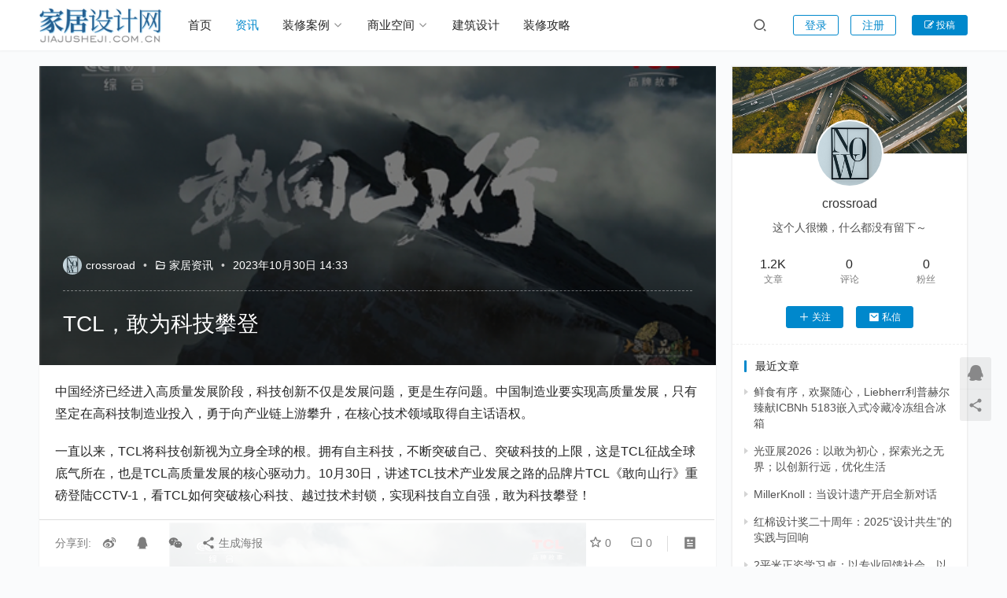

--- FILE ---
content_type: text/html; charset=UTF-8
request_url: https://www.jiajusheji.com.cn/20482.html
body_size: 14746
content:
<!DOCTYPE html>
<html lang="zh-Hans">
<head>
<meta charset="UTF-8">
<meta http-equiv="X-UA-Compatible" content="IE=edge,chrome=1">
<meta name="renderer" content="webkit">
<meta name="viewport" content="width=device-width,initial-scale=1,maximum-scale=5">
<title>TCL，敢为科技攀登 | 家居设计网</title>
<meta name="keywords" content="TCL">
<meta name="description" content="中国经济已经进入高质量发展阶段，科技创新不仅是发展问题，更是生存问题。中国制造业要实现高质量发展，只有坚定在高科技制造业投入，勇于向产业链上游攀升，在核心技术领域取得自主话语权。 一直以来，TCL将科技创新视为立身全球的根。拥有自主科技，不断突破自己、突破科技的上限，这是TCL征战全球底气所在，也是TCL高质量发展的核…">
<meta property="og:type" content="article">
<meta property="og:url" content="https://www.jiajusheji.com.cn/20482.html">
<meta property="og:site_name" content="家居设计网">
<meta property="og:title" content="TCL，敢为科技攀登">
<meta property="og:image" content="https://www.jiajusheji.com.cn/wp-content/uploads/2023/10/1698636729030066968.jpg">
<meta property="og:description" content="中国经济已经进入高质量发展阶段，科技创新不仅是发展问题，更是生存问题。中国制造业要实现高质量发展，只有坚定在高科技制造业投入，勇于向产业链上游攀升，在核心技术领域取得自主话语权。 一直以来，TCL将科技创新视为立身全球的根。拥有自主科技，不断突破自己、突破科技的上限，这是TCL征战全球底气所在，也是TCL高质量发展的核…">
<link rel="canonical" href="https://www.jiajusheji.com.cn/20482.html">
<meta name="applicable-device" content="pc,mobile">
<meta http-equiv="Cache-Control" content="no-transform">
<link rel="shortcut icon" href="https://www.jiajusheji.com.cn/wp-content/uploads/2022/11/2022111512040313.png">
<style id='wp-img-auto-sizes-contain-inline-css' type='text/css'>
img:is([sizes=auto i],[sizes^="auto," i]){contain-intrinsic-size:3000px 1500px}
/*# sourceURL=wp-img-auto-sizes-contain-inline-css */
</style>
<link rel='stylesheet' id='stylesheet-css' href='https://www.jiajusheji.com.cn/wp-content/themes/justmedia/css/style.css?ver=3.13.1' type='text/css' media='all' />
<link rel='stylesheet' id='font-awesome-css' href='https://www.jiajusheji.com.cn/wp-content/themes/justmedia/themer/assets/css/font-awesome.css?ver=3.13.1' type='text/css' media='all' />
<style id='wp-block-library-inline-css' type='text/css'>
:root{--wp-block-synced-color:#7a00df;--wp-block-synced-color--rgb:122,0,223;--wp-bound-block-color:var(--wp-block-synced-color);--wp-editor-canvas-background:#ddd;--wp-admin-theme-color:#007cba;--wp-admin-theme-color--rgb:0,124,186;--wp-admin-theme-color-darker-10:#006ba1;--wp-admin-theme-color-darker-10--rgb:0,107,160.5;--wp-admin-theme-color-darker-20:#005a87;--wp-admin-theme-color-darker-20--rgb:0,90,135;--wp-admin-border-width-focus:2px}@media (min-resolution:192dpi){:root{--wp-admin-border-width-focus:1.5px}}.wp-element-button{cursor:pointer}:root .has-very-light-gray-background-color{background-color:#eee}:root .has-very-dark-gray-background-color{background-color:#313131}:root .has-very-light-gray-color{color:#eee}:root .has-very-dark-gray-color{color:#313131}:root .has-vivid-green-cyan-to-vivid-cyan-blue-gradient-background{background:linear-gradient(135deg,#00d084,#0693e3)}:root .has-purple-crush-gradient-background{background:linear-gradient(135deg,#34e2e4,#4721fb 50%,#ab1dfe)}:root .has-hazy-dawn-gradient-background{background:linear-gradient(135deg,#faaca8,#dad0ec)}:root .has-subdued-olive-gradient-background{background:linear-gradient(135deg,#fafae1,#67a671)}:root .has-atomic-cream-gradient-background{background:linear-gradient(135deg,#fdd79a,#004a59)}:root .has-nightshade-gradient-background{background:linear-gradient(135deg,#330968,#31cdcf)}:root .has-midnight-gradient-background{background:linear-gradient(135deg,#020381,#2874fc)}:root{--wp--preset--font-size--normal:16px;--wp--preset--font-size--huge:42px}.has-regular-font-size{font-size:1em}.has-larger-font-size{font-size:2.625em}.has-normal-font-size{font-size:var(--wp--preset--font-size--normal)}.has-huge-font-size{font-size:var(--wp--preset--font-size--huge)}.has-text-align-center{text-align:center}.has-text-align-left{text-align:left}.has-text-align-right{text-align:right}.has-fit-text{white-space:nowrap!important}#end-resizable-editor-section{display:none}.aligncenter{clear:both}.items-justified-left{justify-content:flex-start}.items-justified-center{justify-content:center}.items-justified-right{justify-content:flex-end}.items-justified-space-between{justify-content:space-between}.screen-reader-text{border:0;clip-path:inset(50%);height:1px;margin:-1px;overflow:hidden;padding:0;position:absolute;width:1px;word-wrap:normal!important}.screen-reader-text:focus{background-color:#ddd;clip-path:none;color:#444;display:block;font-size:1em;height:auto;left:5px;line-height:normal;padding:15px 23px 14px;text-decoration:none;top:5px;width:auto;z-index:100000}html :where(.has-border-color){border-style:solid}html :where([style*=border-top-color]){border-top-style:solid}html :where([style*=border-right-color]){border-right-style:solid}html :where([style*=border-bottom-color]){border-bottom-style:solid}html :where([style*=border-left-color]){border-left-style:solid}html :where([style*=border-width]){border-style:solid}html :where([style*=border-top-width]){border-top-style:solid}html :where([style*=border-right-width]){border-right-style:solid}html :where([style*=border-bottom-width]){border-bottom-style:solid}html :where([style*=border-left-width]){border-left-style:solid}html :where(img[class*=wp-image-]){height:auto;max-width:100%}:where(figure){margin:0 0 1em}html :where(.is-position-sticky){--wp-admin--admin-bar--position-offset:var(--wp-admin--admin-bar--height,0px)}@media screen and (max-width:600px){html :where(.is-position-sticky){--wp-admin--admin-bar--position-offset:0px}}

/*# sourceURL=wp-block-library-inline-css */
</style><style id='global-styles-inline-css' type='text/css'>
:root{--wp--preset--aspect-ratio--square: 1;--wp--preset--aspect-ratio--4-3: 4/3;--wp--preset--aspect-ratio--3-4: 3/4;--wp--preset--aspect-ratio--3-2: 3/2;--wp--preset--aspect-ratio--2-3: 2/3;--wp--preset--aspect-ratio--16-9: 16/9;--wp--preset--aspect-ratio--9-16: 9/16;--wp--preset--color--black: #000000;--wp--preset--color--cyan-bluish-gray: #abb8c3;--wp--preset--color--white: #ffffff;--wp--preset--color--pale-pink: #f78da7;--wp--preset--color--vivid-red: #cf2e2e;--wp--preset--color--luminous-vivid-orange: #ff6900;--wp--preset--color--luminous-vivid-amber: #fcb900;--wp--preset--color--light-green-cyan: #7bdcb5;--wp--preset--color--vivid-green-cyan: #00d084;--wp--preset--color--pale-cyan-blue: #8ed1fc;--wp--preset--color--vivid-cyan-blue: #0693e3;--wp--preset--color--vivid-purple: #9b51e0;--wp--preset--gradient--vivid-cyan-blue-to-vivid-purple: linear-gradient(135deg,rgb(6,147,227) 0%,rgb(155,81,224) 100%);--wp--preset--gradient--light-green-cyan-to-vivid-green-cyan: linear-gradient(135deg,rgb(122,220,180) 0%,rgb(0,208,130) 100%);--wp--preset--gradient--luminous-vivid-amber-to-luminous-vivid-orange: linear-gradient(135deg,rgb(252,185,0) 0%,rgb(255,105,0) 100%);--wp--preset--gradient--luminous-vivid-orange-to-vivid-red: linear-gradient(135deg,rgb(255,105,0) 0%,rgb(207,46,46) 100%);--wp--preset--gradient--very-light-gray-to-cyan-bluish-gray: linear-gradient(135deg,rgb(238,238,238) 0%,rgb(169,184,195) 100%);--wp--preset--gradient--cool-to-warm-spectrum: linear-gradient(135deg,rgb(74,234,220) 0%,rgb(151,120,209) 20%,rgb(207,42,186) 40%,rgb(238,44,130) 60%,rgb(251,105,98) 80%,rgb(254,248,76) 100%);--wp--preset--gradient--blush-light-purple: linear-gradient(135deg,rgb(255,206,236) 0%,rgb(152,150,240) 100%);--wp--preset--gradient--blush-bordeaux: linear-gradient(135deg,rgb(254,205,165) 0%,rgb(254,45,45) 50%,rgb(107,0,62) 100%);--wp--preset--gradient--luminous-dusk: linear-gradient(135deg,rgb(255,203,112) 0%,rgb(199,81,192) 50%,rgb(65,88,208) 100%);--wp--preset--gradient--pale-ocean: linear-gradient(135deg,rgb(255,245,203) 0%,rgb(182,227,212) 50%,rgb(51,167,181) 100%);--wp--preset--gradient--electric-grass: linear-gradient(135deg,rgb(202,248,128) 0%,rgb(113,206,126) 100%);--wp--preset--gradient--midnight: linear-gradient(135deg,rgb(2,3,129) 0%,rgb(40,116,252) 100%);--wp--preset--font-size--small: 13px;--wp--preset--font-size--medium: 20px;--wp--preset--font-size--large: 36px;--wp--preset--font-size--x-large: 42px;--wp--preset--spacing--20: 0.44rem;--wp--preset--spacing--30: 0.67rem;--wp--preset--spacing--40: 1rem;--wp--preset--spacing--50: 1.5rem;--wp--preset--spacing--60: 2.25rem;--wp--preset--spacing--70: 3.38rem;--wp--preset--spacing--80: 5.06rem;--wp--preset--shadow--natural: 6px 6px 9px rgba(0, 0, 0, 0.2);--wp--preset--shadow--deep: 12px 12px 50px rgba(0, 0, 0, 0.4);--wp--preset--shadow--sharp: 6px 6px 0px rgba(0, 0, 0, 0.2);--wp--preset--shadow--outlined: 6px 6px 0px -3px rgb(255, 255, 255), 6px 6px rgb(0, 0, 0);--wp--preset--shadow--crisp: 6px 6px 0px rgb(0, 0, 0);}:where(.is-layout-flex){gap: 0.5em;}:where(.is-layout-grid){gap: 0.5em;}body .is-layout-flex{display: flex;}.is-layout-flex{flex-wrap: wrap;align-items: center;}.is-layout-flex > :is(*, div){margin: 0;}body .is-layout-grid{display: grid;}.is-layout-grid > :is(*, div){margin: 0;}:where(.wp-block-columns.is-layout-flex){gap: 2em;}:where(.wp-block-columns.is-layout-grid){gap: 2em;}:where(.wp-block-post-template.is-layout-flex){gap: 1.25em;}:where(.wp-block-post-template.is-layout-grid){gap: 1.25em;}.has-black-color{color: var(--wp--preset--color--black) !important;}.has-cyan-bluish-gray-color{color: var(--wp--preset--color--cyan-bluish-gray) !important;}.has-white-color{color: var(--wp--preset--color--white) !important;}.has-pale-pink-color{color: var(--wp--preset--color--pale-pink) !important;}.has-vivid-red-color{color: var(--wp--preset--color--vivid-red) !important;}.has-luminous-vivid-orange-color{color: var(--wp--preset--color--luminous-vivid-orange) !important;}.has-luminous-vivid-amber-color{color: var(--wp--preset--color--luminous-vivid-amber) !important;}.has-light-green-cyan-color{color: var(--wp--preset--color--light-green-cyan) !important;}.has-vivid-green-cyan-color{color: var(--wp--preset--color--vivid-green-cyan) !important;}.has-pale-cyan-blue-color{color: var(--wp--preset--color--pale-cyan-blue) !important;}.has-vivid-cyan-blue-color{color: var(--wp--preset--color--vivid-cyan-blue) !important;}.has-vivid-purple-color{color: var(--wp--preset--color--vivid-purple) !important;}.has-black-background-color{background-color: var(--wp--preset--color--black) !important;}.has-cyan-bluish-gray-background-color{background-color: var(--wp--preset--color--cyan-bluish-gray) !important;}.has-white-background-color{background-color: var(--wp--preset--color--white) !important;}.has-pale-pink-background-color{background-color: var(--wp--preset--color--pale-pink) !important;}.has-vivid-red-background-color{background-color: var(--wp--preset--color--vivid-red) !important;}.has-luminous-vivid-orange-background-color{background-color: var(--wp--preset--color--luminous-vivid-orange) !important;}.has-luminous-vivid-amber-background-color{background-color: var(--wp--preset--color--luminous-vivid-amber) !important;}.has-light-green-cyan-background-color{background-color: var(--wp--preset--color--light-green-cyan) !important;}.has-vivid-green-cyan-background-color{background-color: var(--wp--preset--color--vivid-green-cyan) !important;}.has-pale-cyan-blue-background-color{background-color: var(--wp--preset--color--pale-cyan-blue) !important;}.has-vivid-cyan-blue-background-color{background-color: var(--wp--preset--color--vivid-cyan-blue) !important;}.has-vivid-purple-background-color{background-color: var(--wp--preset--color--vivid-purple) !important;}.has-black-border-color{border-color: var(--wp--preset--color--black) !important;}.has-cyan-bluish-gray-border-color{border-color: var(--wp--preset--color--cyan-bluish-gray) !important;}.has-white-border-color{border-color: var(--wp--preset--color--white) !important;}.has-pale-pink-border-color{border-color: var(--wp--preset--color--pale-pink) !important;}.has-vivid-red-border-color{border-color: var(--wp--preset--color--vivid-red) !important;}.has-luminous-vivid-orange-border-color{border-color: var(--wp--preset--color--luminous-vivid-orange) !important;}.has-luminous-vivid-amber-border-color{border-color: var(--wp--preset--color--luminous-vivid-amber) !important;}.has-light-green-cyan-border-color{border-color: var(--wp--preset--color--light-green-cyan) !important;}.has-vivid-green-cyan-border-color{border-color: var(--wp--preset--color--vivid-green-cyan) !important;}.has-pale-cyan-blue-border-color{border-color: var(--wp--preset--color--pale-cyan-blue) !important;}.has-vivid-cyan-blue-border-color{border-color: var(--wp--preset--color--vivid-cyan-blue) !important;}.has-vivid-purple-border-color{border-color: var(--wp--preset--color--vivid-purple) !important;}.has-vivid-cyan-blue-to-vivid-purple-gradient-background{background: var(--wp--preset--gradient--vivid-cyan-blue-to-vivid-purple) !important;}.has-light-green-cyan-to-vivid-green-cyan-gradient-background{background: var(--wp--preset--gradient--light-green-cyan-to-vivid-green-cyan) !important;}.has-luminous-vivid-amber-to-luminous-vivid-orange-gradient-background{background: var(--wp--preset--gradient--luminous-vivid-amber-to-luminous-vivid-orange) !important;}.has-luminous-vivid-orange-to-vivid-red-gradient-background{background: var(--wp--preset--gradient--luminous-vivid-orange-to-vivid-red) !important;}.has-very-light-gray-to-cyan-bluish-gray-gradient-background{background: var(--wp--preset--gradient--very-light-gray-to-cyan-bluish-gray) !important;}.has-cool-to-warm-spectrum-gradient-background{background: var(--wp--preset--gradient--cool-to-warm-spectrum) !important;}.has-blush-light-purple-gradient-background{background: var(--wp--preset--gradient--blush-light-purple) !important;}.has-blush-bordeaux-gradient-background{background: var(--wp--preset--gradient--blush-bordeaux) !important;}.has-luminous-dusk-gradient-background{background: var(--wp--preset--gradient--luminous-dusk) !important;}.has-pale-ocean-gradient-background{background: var(--wp--preset--gradient--pale-ocean) !important;}.has-electric-grass-gradient-background{background: var(--wp--preset--gradient--electric-grass) !important;}.has-midnight-gradient-background{background: var(--wp--preset--gradient--midnight) !important;}.has-small-font-size{font-size: var(--wp--preset--font-size--small) !important;}.has-medium-font-size{font-size: var(--wp--preset--font-size--medium) !important;}.has-large-font-size{font-size: var(--wp--preset--font-size--large) !important;}.has-x-large-font-size{font-size: var(--wp--preset--font-size--x-large) !important;}
/*# sourceURL=global-styles-inline-css */
</style>

<style id='classic-theme-styles-inline-css' type='text/css'>
/*! This file is auto-generated */
.wp-block-button__link{color:#fff;background-color:#32373c;border-radius:9999px;box-shadow:none;text-decoration:none;padding:calc(.667em + 2px) calc(1.333em + 2px);font-size:1.125em}.wp-block-file__button{background:#32373c;color:#fff;text-decoration:none}
/*# sourceURL=/wp-includes/css/classic-themes.min.css */
</style>
<link rel='stylesheet' id='wpcom-member-css' href='https://www.jiajusheji.com.cn/wp-content/plugins/wpcom-member/css/style.css?ver=1.7.18' type='text/css' media='all' />
<script type="text/javascript" src="https://www.jiajusheji.com.cn/wp-includes/js/jquery/jquery.min.js?ver=3.7.1" id="jquery-core-js"></script>
<script type="text/javascript" src="https://www.jiajusheji.com.cn/wp-includes/js/jquery/jquery-migrate.min.js?ver=3.4.1" id="jquery-migrate-js"></script>
<link rel="EditURI" type="application/rsd+xml" title="RSD" href="https://www.jiajusheji.com.cn/xmlrpc.php?rsd" />
<style>            :root{--theme-color:#08c;--theme-hover:#07c;}
                    .article-list .item-img{height: 185px;}
            .main-archive .article-list .item-img{height: 182px;}
            .entry-related-img.article-list .item-img{height: 170px;}
            .widget_lastest_products .p-list .thumb{height: 86px;}
        .entry .entry-video{ aspect-ratio: 860 / 482;}        .entry .entry-head-thumbnail{ height: 380px;}
        @media (max-width: 1219px){
        .article-list .item-img{height: 148px;}
        .main-archive .article-list .item-img{height: 146px;}
        .entry-related-img.article-list .item-img{height: 137px;}
        .entry .entry-head-thumbnail{ height: 304.70862470862px;}
        }
        @media (max-width: 991px){
        .entry .entry-head-thumbnail{ height: 354.31235431235px;}
        }
        @media (max-width: 767px){
        .entry .entry-head-thumbnail{ height: 271.42857142857px;}
        }
        @media (max-width: 500px){
        .entry .entry-head-thumbnail{ height: 190px;}
        }            body>header.header .logo img{max-height: 50px;}
                    @media (max-width: 767px){
            body>header.header .logo img{max-height: 40px;}
            }
                    body>header.header .nav{--menu-item-margin: 30px;}
        </style>
<link rel="icon" href="https://www.jiajusheji.com.cn/wp-content/uploads/2022/11/2022111512040313.png" sizes="32x32" />
<link rel="icon" href="https://www.jiajusheji.com.cn/wp-content/uploads/2022/11/2022111512040313.png" sizes="192x192" />
<link rel="apple-touch-icon" href="https://www.jiajusheji.com.cn/wp-content/uploads/2022/11/2022111512040313.png" />
<meta name="msapplication-TileImage" content="https://www.jiajusheji.com.cn/wp-content/uploads/2022/11/2022111512040313.png" />
<!--[if lte IE 11]><script src="https://www.jiajusheji.com.cn/wp-content/themes/justmedia/js/update.js"></script><![endif]-->
</head>
<body class="wp-singular post-template-default single single-post postid-20482 single-format-standard wp-theme-justmedia lang-cn">
<header class="header">
    <div class="container">
        <div class="navbar-header">
            <button type="button" class="navbar-toggle collapsed" data-toggle="collapse" data-target=".navbar-collapse">
                <span class="icon-bar icon-bar-1"></span>
                <span class="icon-bar icon-bar-2"></span>
                <span class="icon-bar icon-bar-3"></span>
            </button>
                        <div class="logo">
                <a href="https://www.jiajusheji.com.cn/" rel="home"><img src="https://www.jiajusheji.com.cn/wp-content/uploads/2022/11/2022111512034474.png" alt="家居设计网"></a>
            </div>
        </div>
        <div class="collapse navbar-collapse">
            <nav class="primary-menu"><ul id="menu-primary" class="nav navbar-nav wpcom-adv-menu"><li class="color1 menu-item"><a href="https://www.jiajusheji.com.cn">首页</a></li>
<li class="color2 menu-item current-post-ancestor current-post-parent active"><a href="https://www.jiajusheji.com.cn/category/zixun">资讯</a></li>
<li class="color3 menu-item dropdown"><a href="https://www.jiajusheji.com.cn/category/zhuangxiu" class="dropdown-toggle">装修案例</a>
<ul class="dropdown-menu menu-item-wrap menu-item-col-5">
	<li class="menu-item"><a href="https://www.jiajusheji.com.cn/category/zhuangxiu/rishi">日式</a></li>
	<li class="menu-item"><a href="https://www.jiajusheji.com.cn/category/zhuangxiu/zhongshi">中式</a></li>
	<li class="menu-item"><a href="https://www.jiajusheji.com.cn/category/zhuangxiu/jijian">极简</a></li>
	<li class="menu-item"><a href="https://www.jiajusheji.com.cn/category/zhuangxiu/xiandai">现代</a></li>
	<li class="menu-item"><a href="https://www.jiajusheji.com.cn/category/zhuangxiu/dapingceng">大平层</a></li>
	<li class="menu-item"><a href="https://www.jiajusheji.com.cn/category/zhuangxiu/meishi">美式</a></li>
	<li class="menu-item"><a href="https://www.jiajusheji.com.cn/category/zhuangxiu/fashi">法式</a></li>
	<li class="menu-item"><a href="https://www.jiajusheji.com.cn/category/zhuangxiu/beiou">北欧</a></li>
	<li class="menu-item"><a href="https://www.jiajusheji.com.cn/category/zhuangxiu/tianyuan">田园</a></li>
	<li class="menu-item"><a href="https://www.jiajusheji.com.cn/category/zhuangxiu/fugu">复古</a></li>
	<li class="menu-item"><a href="https://www.jiajusheji.com.cn/category/zhuangxiu/dizhonghai">地中海</a></li>
	<li class="menu-item"><a href="https://www.jiajusheji.com.cn/category/zhuangxiu/gongye">工业风</a></li>
	<li class="menu-item"><a href="https://www.jiajusheji.com.cn/category/zhuangxiu/xiaohuxing">小户型</a></li>
	<li class="menu-item"><a href="https://www.jiajusheji.com.cn/category/zhuangxiu/loft">loft</a></li>
	<li class="menu-item"><a href="https://www.jiajusheji.com.cn/category/zhuangxiu/chaji">侘寂风</a></li>
	<li class="menu-item"><a href="https://www.jiajusheji.com.cn/category/zhuangxiu/bieshu">别墅</a></li>
</ul>
</li>
<li class="color4 menu-item dropdown"><a href="https://www.jiajusheji.com.cn/category/shangye" class="dropdown-toggle">商业空间</a>
<ul class="dropdown-menu menu-item-wrap menu-item-col-5">
	<li class="menu-item"><a href="https://www.jiajusheji.com.cn/category/shangye/jiudian">酒店</a></li>
	<li class="menu-item"><a href="https://www.jiajusheji.com.cn/category/shangye/huisuo">会所</a></li>
	<li class="menu-item"><a href="https://www.jiajusheji.com.cn/category/shangye/canyin">餐饮</a></li>
	<li class="menu-item"><a href="https://www.jiajusheji.com.cn/category/shangye/dianpu">店铺</a></li>
	<li class="menu-item"><a href="https://www.jiajusheji.com.cn/category/shangye/yiliao">医疗</a></li>
	<li class="menu-item"><a href="https://www.jiajusheji.com.cn/category/shangye/jiaoyu">教育</a></li>
	<li class="menu-item"><a href="https://www.jiajusheji.com.cn/category/shangye/wenbo">文博</a></li>
	<li class="menu-item"><a href="https://www.jiajusheji.com.cn/category/shangye/daoshi">导视</a></li>
	<li class="menu-item"><a href="https://www.jiajusheji.com.cn/category/shangye/bangong">办公空间</a></li>
	<li class="menu-item"><a href="https://www.jiajusheji.com.cn/category/shangye/gouwu">购物空间</a></li>
	<li class="menu-item"><a href="https://www.jiajusheji.com.cn/category/shangye/zhanguan">展馆展厅</a></li>
	<li class="menu-item"><a href="https://www.jiajusheji.com.cn/category/shangye/shudian">书店设计</a></li>
	<li class="menu-item"><a href="https://www.jiajusheji.com.cn/category/shangye/yangbanjian">样板间/售楼处</a></li>
</ul>
</li>
<li class="menu-item"><a href="https://www.jiajusheji.com.cn/category/jianzhu">建筑设计</a></li>
<li class="color6 menu-item"><a href="https://www.jiajusheji.com.cn/category/gonglue">装修攻略</a></li>
</ul></nav>            <div class="navbar-action">
                <div class="navbar-search-icon j-navbar-search"><i class="wpcom-icon wi"><svg aria-hidden="true"><use xlink:href="#wi-search"></use></svg></i></div>
                                                <div id="j-user-wrap">
                    <a class="login" href="https://www.jiajusheji.com.cn/login?modal-type=login">登录</a>
                    <a class="login register" href="https://www.jiajusheji.com.cn/register?modal-type=register">注册</a>
                </div>
                                <a class="btn btn-primary btn-xs publish" href="https://www.jiajusheji.com.cn/tougao">
                    <i class="fa fa-edit"></i> 投稿</a>
                            </div>
            <form class="navbar-search" action="https://www.jiajusheji.com.cn" method="get" role="search">
                <div class="navbar-search-inner">
                    <i class="wpcom-icon wi navbar-search-close"><svg aria-hidden="true"><use xlink:href="#wi-close"></use></svg></i>                    <input type="text" name="s" class="navbar-search-input" autocomplete="off" placeholder="输入关键词搜索..." value="">
                    <button class="navbar-search-btn" type="submit"><i class="wpcom-icon wi"><svg aria-hidden="true"><use xlink:href="#wi-search"></use></svg></i></button>
                </div>
            </form>
        </div><!-- /.navbar-collapse -->
    </div><!-- /.container -->
</header>
<div id="wrap">    <div class="wrap container">
        <ol class="breadcrumb" vocab="https://schema.org/" typeof="BreadcrumbList"><li class="home" property="itemListElement" typeof="ListItem"><a href="https://www.jiajusheji.com.cn" property="item" typeof="WebPage"><span property="name" class="hide">家居设计网</span>首页</a><meta property="position" content="1"></li><li property="itemListElement" typeof="ListItem"><i class="wpcom-icon wi"><svg aria-hidden="true"><use xlink:href="#wi-arrow-right-3"></use></svg></i><a href="https://www.jiajusheji.com.cn/category/zixun" property="item" typeof="WebPage"><span property="name">家居资讯</span></a><meta property="position" content="2"></li></ol>                    <article id="post-20482" class="main post-20482 post type-post status-publish format-standard has-post-thumbnail hentry category-zixun tag-tcl entry">
                <div class="entry-main">
                                                                <div class="entry-head entry-head-thumbnail">
                            <figure class="entry-thumbnail">
                                <img class="j-lazy" src="https://www.jiajusheji.com.cn/wp-content/themes/justmedia/themer/assets/images/lazy.png" data-original="https://www.jiajusheji.com.cn/wp-content/uploads/2023/10/1698636729030066968.jpg" alt="TCL，敢为科技攀登">                            </figure>
                            <div class="entry-head-inner">
                                <div class="entry-info">
                                                                            <span class="vcard">
                                            <a class="nickname url fn j-user-card" data-user="2" href="https://www.jiajusheji.com.cn/%e4%b8%aa%e4%ba%ba%e4%b8%ad%e5%bf%83/jjsj8239729834">
                                                <img alt='crossroad的头像' src='//www.jiajusheji.com.cn/wp-content/uploads/member/avatars/28d9d4c2f636f067.1674061491.jpg' class='avatar avatar-60 photo' height='60' width='60' decoding='async'/>crossroad                                            </a>
                                        </span>
                                        <span class="dot">•</span>
                                                                        <i class="wpcom-icon wi"><svg aria-hidden="true"><use xlink:href="#wi-folder-open"></use></svg></i> <a href="https://www.jiajusheji.com.cn/category/zixun" rel="category tag">家居资讯</a>                                    <span class="dot">•</span>
                                    <time class="entry-date published" datetime="2023-10-30T14:33:38+08:00" pubdate>
                                        2023年10月30日 14:33                                    </time>
                                                                    </div>
                                <h1 class="entry-title">TCL，敢为科技攀登</h1>
                            </div>
                        </div>
                                        
                    <div class="entry-content">
                        <p>中国经济已经进入高质量发展阶段，科技创新不仅是发展问题，更是生存问题。中国制造业要实现高质量发展，只有坚定在高科技制造业投入，勇于向产业链上游攀升，在核心技术领域取得自主话语权。</p>
<p>一直以来，TCL将科技创新视为立身全球的根。拥有自主科技，不断突破自己、突破科技的上限，这是TCL征战全球底气所在，也是TCL高质量发展的核心驱动力。10月30日，讲述TCL技术产业发展之路的品牌片TCL《敢向山行》重磅登陆CCTV-1，看TCL如何突破核心科技、越过技术封锁，实现科技自立自强，敢为科技攀登！</p>
<p><noscript><img decoding="async" class="size-full wp-image-20483 aligncenter" title="1698636729030066968.jpg" src="https://www.jiajusheji.com.cn/wp-content/uploads/2023/10/1698636729030066968.jpg" alt="111111111.jpg" width="530" height="298" /></noscript><img decoding="async" class="size-full wp-image-20483 aligncenter j-lazy" title="1698636729030066968.jpg" src="https://www.jiajusheji.com.cn/wp-content/themes/justmedia/themer/assets/images/lazy.png" data-original="https://www.jiajusheji.com.cn/wp-content/uploads/2023/10/1698636729030066968.jpg" alt="111111111.jpg" width="530" height="298" /></p>
<p>任何产业，技术发展都要经历不断迭代，需要持续的技术研发投入以保持技术的领先性，这是TCL成为全球领先企业必须要具备的能力，也是TCL始终坚守的发展路径。</p>
<p><noscript><img decoding="async" class="size-full wp-image-20484 aligncenter" title="1698636166969061094.jpg" src="https://www.jiajusheji.com.cn/wp-content/uploads/2023/10/1698636166969061094.jpg" alt="微信图片_20231030112034.jpg" width="530" height="299" /></noscript><img decoding="async" class="size-full wp-image-20484 aligncenter j-lazy" title="1698636166969061094.jpg" src="https://www.jiajusheji.com.cn/wp-content/themes/justmedia/themer/assets/images/lazy.png" data-original="https://www.jiajusheji.com.cn/wp-content/uploads/2023/10/1698636166969061094.jpg" alt="微信图片_20231030112034.jpg" width="530" height="299" /></p>
<p>2003年，TCL成立了TCL工业研究院，专注于核心、底层技术研发，致力于在技术创新上有所突破。TCL工业研究院作为以科研创新为主的研发机构，负责TCL核心技术的研发，把握未来新技术发展方向，逐步加深TCL核心产业技术密集度，全面寻求创新技术并进行孵化，整合、协调TCL研发资源，承担TCL技术管理工作，构建能统筹规划及高效运作的多级研发体系，并建立与TCL各产业研发体系之间互补、协作、服务与管理的关系。</p>
<p><noscript><img decoding="async" class="size-full wp-image-20485 aligncenter" title="1698636179250038528.jpg" src="https://www.jiajusheji.com.cn/wp-content/uploads/2023/10/1698636179250038528.jpg" alt="微信图片_20231030112042.jpg" width="530" height="295" /></noscript><img decoding="async" class="size-full wp-image-20485 aligncenter j-lazy" title="1698636179250038528.jpg" src="https://www.jiajusheji.com.cn/wp-content/themes/justmedia/themer/assets/images/lazy.png" data-original="https://www.jiajusheji.com.cn/wp-content/uploads/2023/10/1698636179250038528.jpg" alt="微信图片_20231030112042.jpg" width="530" height="295" /></p>
<p>在新能源光伏产业，TCL中环研究院成为光伏技术孵化基地。此外TCL中环研究院还以泛半导体材料技术创新为核心，专注硅材料、第三代半导体材料以及高纯材料的应用研发和成果转化，并进一步在研发管理、知识产权、成果转化和产业化等方面充分释放优势价值。</p>
<p><noscript><img decoding="async" class="size-full wp-image-20486 aligncenter" title="1698636187968024187.jpg" src="https://www.jiajusheji.com.cn/wp-content/uploads/2023/10/1698636187968024187.jpg" alt="微信图片_20231030112049.jpg" width="530" height="294" /></noscript><img decoding="async" class="size-full wp-image-20486 aligncenter j-lazy" title="1698636187968024187.jpg" src="https://www.jiajusheji.com.cn/wp-content/themes/justmedia/themer/assets/images/lazy.png" data-original="https://www.jiajusheji.com.cn/wp-content/uploads/2023/10/1698636187968024187.jpg" alt="微信图片_20231030112049.jpg" width="530" height="294" /></p>
<p>国之科技，攀无止境。TCL以远见扎最深的科技之根，以笃行攀最高的科技巅峰。持续的研发投入和科技攻关让TCL在新型显示及材料、光伏材料、半导体材料等部分关键技术上取得了一大批领先成果，在某些领域实现从“跟跑”“并跑”再到“领跑”的蜕变，以科技创新引领企业高质量发展。</p>
<p><noscript><img decoding="async" class="size-full wp-image-20487 aligncenter" title="1698636196140078911.jpg" src="https://www.jiajusheji.com.cn/wp-content/uploads/2023/10/1698636196140078911.jpg" alt="微信图片_20231030112054_副本.jpg" width="530" height="298" /></noscript><img decoding="async" class="size-full wp-image-20487 aligncenter j-lazy" title="1698636196140078911.jpg" src="https://www.jiajusheji.com.cn/wp-content/themes/justmedia/themer/assets/images/lazy.png" data-original="https://www.jiajusheji.com.cn/wp-content/uploads/2023/10/1698636196140078911.jpg" alt="微信图片_20231030112054_副本.jpg" width="530" height="298" /></p>
<p>攀登者的眼中，只有更高的山峰。未来，TCL将继续聚焦人工智能及大数据、新型半导体显示技术和材料、智能制造和工业互联网、5G应用等方向进行重点研发突破，在高科技、重资产、长周期的国家新兴战略产业深耕发展，致力于成为全球领先的智能科技产业集团。</p>
<p>以科技创新，不断超越自己，敢为科技攀登。TCL《敢向山行》正在CCTV-1热播，敬请关注。</p>
                                            </div>
                    <div class="entry-tag"><a href="https://www.jiajusheji.com.cn/tag/tcl" rel="tag">TCL</a></div>
                    <div class="entry-action">
                        <div class="btn-zan j-like" data-id="20482"><i class="wpcom-icon wi"><svg aria-hidden="true"><use xlink:href="#wi-thumb-up-fill"></use></svg></i> 赞 <span class="entry-action-num">(0)</span></div>

                                            </div>

                    <div class="entry-bar">
                        <div class="entry-bar-inner clearfix">
                            <div class="info">
                                <div class="info-item info-share">
                                    <span class="share-to">分享到: </span>
                                                                            <a class="meta-item" data-share="weibo" target="_blank" rel="nofollow" href="#">
                                            <i class="wpcom-icon wi"><svg aria-hidden="true"><use xlink:href="#wi-weibo"></use></svg></i>                                        </a>
                                                                            <a class="meta-item" data-share="qq" target="_blank" rel="nofollow" href="#">
                                            <i class="wpcom-icon wi"><svg aria-hidden="true"><use xlink:href="#wi-qq"></use></svg></i>                                        </a>
                                                                            <a class="meta-item" data-share="wechat" target="_blank" rel="nofollow" href="#">
                                            <i class="wpcom-icon wi"><svg aria-hidden="true"><use xlink:href="#wi-wechat"></use></svg></i>                                        </a>
                                                                        <a class="meta-item mobile j-mobile-share" href="javascript:;" data-id="20482">
                                        <i class="wpcom-icon wi"><svg aria-hidden="true"><use xlink:href="#wi-share"></use></svg></i> 生成海报                                    </a>
                                </div>
                                <div class="info-item info-meta">
                                    <a class="meta-item j-heart" href="javascript:;" data-id="20482"><i class="wpcom-icon wi"><svg aria-hidden="true"><use xlink:href="#wi-star"></use></svg></i> <span class="data">0</span></a>                                    <a class="meta-item" href="#comments"><i class="wpcom-icon wi"><svg aria-hidden="true"><use xlink:href="#wi-comment"></use></svg></i> <span class="data">0</span></a>                                    <a class="meta-reading" href="javascript:;" id="j-reading"><i class="wpcom-icon wi"><svg aria-hidden="true"><use xlink:href="#wi-article"></use></svg></i></a>
                                </div>
                            </div>
                        </div>
                    </div>
                </div>
                                    <div class="entry-page">
                                                    <div class="entry-page-prev j-lazy" style="background-image: url('https://www.jiajusheji.com.cn/wp-content/themes/justmedia/themer/assets/images/lazy.png');" data-original="https://www.jiajusheji.com.cn/wp-content/uploads/2023/10/2310301120241881879421-6-600x400.png">
                                <a href="https://www.jiajusheji.com.cn/20430.html" title="感受vifa威法生活俱乐部呼伦贝尔之旅：马背上的自由与草原的呼唤" rel="prev">
                                    <span>感受vifa威法生活俱乐部呼伦贝尔之旅：马背上的自由与草原的呼唤</span>
                                </a>
                                <div class="entry-page-info">
                                    <span class="pull-left"><i class="wpcom-icon wi"><svg aria-hidden="true"><use xlink:href="#wi-arrow-left-double"></use></svg></i> 上一篇</span>
                                    <span class="pull-right">2023年10月30日 11:27</span>
                                </div>
                            </div>
                                                                            <div class="entry-page-next j-lazy" style="background-image: url('https://www.jiajusheji.com.cn/wp-content/themes/justmedia/themer/assets/images/lazy.png');" data-original="https://www.jiajusheji.com.cn/wp-content/uploads/2023/10/2023103010463767-600x400.jpg">
                                <a href="https://www.jiajusheji.com.cn/20488.html" title="立邦中国：31年专注色彩研究 一步一个脚印助力刷新美好生活空间" rel="next">
                                    <span>立邦中国：31年专注色彩研究 一步一个脚印助力刷新美好生活空间</span>
                                </a>
                                <div class="entry-page-info">
                                    <span class="pull-right">下一篇 <i class="wpcom-icon wi"><svg aria-hidden="true"><use xlink:href="#wi-arrow-right-double"></use></svg></i></span>
                                    <span class="pull-left">2023年10月30日 18:46</span>
                                </div>
                            </div>
                                            </div>
                                    <div class="entry-related-posts">
                        <h3 class="entry-related-title">相关推荐</h3><ul class="entry-related cols-3 post-loop post-loop-default"><li class="item">
    <div class="item-inner">
        <a class="item-img" href="https://www.jiajusheji.com.cn/10224.html" title="获奖喜报！海尔全屋家居荣获“青岛设计印象2022”大赛铜奖" target="_blank">
            <img width="600" height="400" src="https://www.jiajusheji.com.cn/wp-content/themes/justmedia/themer/assets/images/lazy.png" class="attachment-post-thumbnail size-post-thumbnail wp-post-image j-lazy" alt="获奖喜报！海尔全屋家居荣获“青岛设计印象2022”大赛铜奖" decoding="async" data-original="https://www.jiajusheji.com.cn/wp-content/uploads/2022/12/221222141710165428024-600x400.png" />                    </a>
                    <a class="item-category" href="https://www.jiajusheji.com.cn/category/zixun" target="_blank">
                家居资讯            </a>
                <h3 class="item-title">
            <a href="https://www.jiajusheji.com.cn/10224.html" title="获奖喜报！海尔全屋家居荣获“青岛设计印象2022”大赛铜奖" target="_blank">获奖喜报！海尔全屋家居荣获“青岛设计印象2022”大赛铜奖</a>
        </h3>
        <div class="item-meta">
        <span class="item-meta-left">
            2022年12月24日        </span>
            <div class="item-meta-right">
                            </div>
        </div>
    </div>
</li><li class="item">
    <div class="item-inner">
        <a class="item-img" href="https://www.jiajusheji.com.cn/9379.html" title="Poliform进驻上海复兴荟 将意式格调注入“新城厢”生活" target="_blank">
            <img width="600" height="400" src="https://www.jiajusheji.com.cn/wp-content/themes/justmedia/themer/assets/images/lazy.png" class="attachment-post-thumbnail size-post-thumbnail wp-post-image j-lazy" alt="Poliform进驻上海复兴荟 将意式格调注入“新城厢”生活" decoding="async" data-original="https://www.jiajusheji.com.cn/wp-content/uploads/2022/11/6385a980d4f43-600x400.png" />                    </a>
                    <a class="item-category" href="https://www.jiajusheji.com.cn/category/zixun" target="_blank">
                家居资讯            </a>
                <h3 class="item-title">
            <a href="https://www.jiajusheji.com.cn/9379.html" title="Poliform进驻上海复兴荟 将意式格调注入“新城厢”生活" target="_blank">Poliform进驻上海复兴荟 将意式格调注入“新城厢”生活</a>
        </h3>
        <div class="item-meta">
        <span class="item-meta-left">
            2022年11月29日        </span>
            <div class="item-meta-right">
                            </div>
        </div>
    </div>
</li><li class="item">
    <div class="item-inner">
        <a class="item-img" href="https://www.jiajusheji.com.cn/26508.html" title="左右家居再登央视：从沙发到生活，从生活到传奇" target="_blank">
            <img width="600" height="400" src="https://www.jiajusheji.com.cn/wp-content/themes/justmedia/themer/assets/images/lazy.png" class="attachment-post-thumbnail size-post-thumbnail wp-post-image j-lazy" alt="微信图片_20250309103105.jpg" decoding="async" data-original="https://www.jiajusheji.com.cn/wp-content/uploads/2025/03/1741487566046005721-600x400.jpg" />                    </a>
                    <a class="item-category" href="https://www.jiajusheji.com.cn/category/zixun" target="_blank">
                家居资讯            </a>
                <h3 class="item-title">
            <a href="https://www.jiajusheji.com.cn/26508.html" title="左右家居再登央视：从沙发到生活，从生活到传奇" target="_blank">左右家居再登央视：从沙发到生活，从生活到传奇</a>
        </h3>
        <div class="item-meta">
        <span class="item-meta-left">
            2025年3月9日        </span>
            <div class="item-meta-right">
                            </div>
        </div>
    </div>
</li></ul>                    </div>
                
<div id="comments" class="entry-comments">
    	<div id="respond" class="comment-respond">
		<h3 id="reply-title" class="comment-reply-title">发表回复 <small><a rel="nofollow" id="cancel-comment-reply-link" href="/20482.html#respond" style="display:none;"><i class="wpcom-icon wi"><svg aria-hidden="true"><use xlink:href="#wi-close"></use></svg></i></a></small></h3><div class="comment-form"><div class="comment-must-login">请登录后评论...</div><div class="form-submit"><div class="form-submit-text pull-left"><a href="https://www.jiajusheji.com.cn/login?modal-type=login">登录</a>后才能评论</div> <button name="submit" type="submit" id="must-submit" class="btn btn-primary btn-xs submit">提交</button></div></div>	</div><!-- #respond -->
	    </div><!-- .comments-area -->
            </article>
                    <aside class="sidebar">
        <div class="widget widget_profile"><div class="profile-cover"><img class="j-lazy" src="https://www.jiajusheji.com.cn/wp-content/themes/justmedia/themer/assets/images/lazy.png" data-original="//www.jiajusheji.com.cn/wp-content/uploads/member/covers/28d9d4c2f636f067.1668526051.jpg" alt="crossroad"></div>            <div class="avatar-wrap">
                <a target="_blank" href="https://www.jiajusheji.com.cn/%e4%b8%aa%e4%ba%ba%e4%b8%ad%e5%bf%83/jjsj8239729834" class="avatar-link"><img alt='crossroad的头像' src='//www.jiajusheji.com.cn/wp-content/uploads/member/avatars/28d9d4c2f636f067.1674061491.jpg' class='avatar avatar-120 photo' height='120' width='120' decoding='async'/></a></div>
            <div class="profile-info">
                <a target="_blank" href="https://www.jiajusheji.com.cn/%e4%b8%aa%e4%ba%ba%e4%b8%ad%e5%bf%83/jjsj8239729834" class="profile-name"><span class="author-name">crossroad</span></a>
                <p class="author-description">这个人很懒，什么都没有留下～</p>
                        <div class="profile-stats">
            <div class="profile-stats-inner">
                            <div class="user-stats-item">
                <b>1.2K</b>
                <span>文章</span>
            </div>
                    <div class="user-stats-item">
                <b>0</b>
                <span>评论</span>
            </div>
                    <div class="user-stats-item">
                <b>0</b>
                <span>粉丝</span>
            </div>
                    </div>
        </div>
    <button type="button" class="btn btn-xs btn-follow j-follow btn-primary" data-user="2"><i class="wpcom-icon wi"><svg aria-hidden="true"><use xlink:href="#wi-add"></use></svg></i>关注</button><button type="button" class="btn btn-primary btn-xs btn-message j-message" data-user="2"><i class="wpcom-icon wi"><svg aria-hidden="true"><use xlink:href="#wi-mail-fill"></use></svg></i>私信</button>            </div>
                        <div class="profile-posts">
                <h3 class="widget-title"><span>最近文章</span></h3>
                <ul>                    <li><a href="https://www.jiajusheji.com.cn/28762.html" title="鲜食有序，欢聚随心，Liebherr利普赫尔臻献ICBNh 5183嵌入式冷藏冷冻组合冰箱">鲜食有序，欢聚随心，Liebherr利普赫尔臻献ICBNh 5183嵌入式冷藏冷冻组合冰箱</a></li>
                                    <li><a href="https://www.jiajusheji.com.cn/28759.html" title="光亚展2026：以敢为初心，探索光之无界；以创新行远，优化生活">光亚展2026：以敢为初心，探索光之无界；以创新行远，优化生活</a></li>
                                    <li><a href="https://www.jiajusheji.com.cn/28734.html" title="MillerKnoll：当设计遗产开启全新对话">MillerKnoll：当设计遗产开启全新对话</a></li>
                                    <li><a href="https://www.jiajusheji.com.cn/28695.html" title="红棉设计奖二十周年：2025“设计共生”的实践与回响">红棉设计奖二十周年：2025“设计共生”的实践与回响</a></li>
                                    <li><a href="https://www.jiajusheji.com.cn/28682.html" title="2平米正姿学习桌：以专业回馈社会，以体系承载善意">2平米正姿学习桌：以专业回馈社会，以体系承载善意</a></li>
                </ul>            </div>
                        </div><div class="widget widget_post_hot">            <ul>
                                    <li class="item">
                                                    <div class="item-img">
                                <a class="item-img-inner" href="https://www.jiajusheji.com.cn/11114.html" title="收藏！100款漂亮的飘窗设计">
                                    <img width="600" height="400" src="https://www.jiajusheji.com.cn/wp-content/themes/justmedia/themer/assets/images/lazy.png" class="attachment-post-thumbnail size-post-thumbnail wp-post-image j-lazy" alt="图片" decoding="async" data-original="https://www.jiajusheji.com.cn/wp-content/uploads/2023/02/4ffce04d92a4d6cb21c1494cdfcd6dc1-95-600x400.jpg" />                                </a>
                            </div>
                                                <div class="item-content">
                            <div class="item-hot"><i class="wpcom-icon wi"><svg aria-hidden="true"><use xlink:href="#wi-huo"></use></svg></i>8.7K</div>                            <p class="item-title"><a href="https://www.jiajusheji.com.cn/11114.html" title="收藏！100款漂亮的飘窗设计">收藏！100款漂亮的飘窗设计</a></p>
                                                    </div>
                    </li>
                                    <li class="item">
                                                    <div class="item-img">
                                <a class="item-img-inner" href="https://www.jiajusheji.com.cn/3638.html" title="黑白灰的极致演绎">
                                    <img width="600" height="400" src="https://www.jiajusheji.com.cn/wp-content/themes/justmedia/themer/assets/images/lazy.png" class="attachment-post-thumbnail size-post-thumbnail wp-post-image j-lazy" alt="黑白灰的极致演绎" decoding="async" data-original="https://www.jiajusheji.com.cn/wp-content/uploads/2022/08/142202_6253c90a55c1e71714-600x400.jpg" />                                </a>
                            </div>
                                                <div class="item-content">
                                                        <p class="item-title"><a href="https://www.jiajusheji.com.cn/3638.html" title="黑白灰的极致演绎">黑白灰的极致演绎</a></p>
                            <div class="item-hot"><i class="wpcom-icon wi"><svg aria-hidden="true"><use xlink:href="#wi-huo"></use></svg></i>8.2K</div>                        </div>
                    </li>
                                    <li class="item">
                                                    <div class="item-img">
                                <a class="item-img-inner" href="https://www.jiajusheji.com.cn/8759.html" title="30款流行的鞋柜设计，每一款都很美！">
                                    <img width="600" height="400" src="https://www.jiajusheji.com.cn/wp-content/themes/justmedia/themer/assets/images/lazy.png" class="attachment-post-thumbnail size-post-thumbnail wp-post-image j-lazy" alt="图片" decoding="async" data-original="https://www.jiajusheji.com.cn/wp-content/uploads/2022/10/4ffce04d92a4d6cb21c1494cdfcd6dc1-686-600x400.jpg" />                                </a>
                            </div>
                                                <div class="item-content">
                                                        <p class="item-title"><a href="https://www.jiajusheji.com.cn/8759.html" title="30款流行的鞋柜设计，每一款都很美！">30款流行的鞋柜设计，每一款都很美！</a></p>
                            <div class="item-hot"><i class="wpcom-icon wi"><svg aria-hidden="true"><use xlink:href="#wi-huo"></use></svg></i>8.1K</div>                        </div>
                    </li>
                                    <li class="item">
                                                    <div class="item-img">
                                <a class="item-img-inner" href="https://www.jiajusheji.com.cn/4943.html" title="彩虹调度假酒店Locke，迷幻感沙漠美学">
                                    <img width="600" height="400" src="https://www.jiajusheji.com.cn/wp-content/themes/justmedia/themer/assets/images/lazy.png" class="attachment-post-thumbnail size-post-thumbnail wp-post-image j-lazy" alt="彩虹调度假酒店Locke，迷幻感沙漠美学" decoding="async" data-original="https://www.jiajusheji.com.cn/wp-content/uploads/2022/08/010846_6254609e56e7523235-600x400.jpg" />                                </a>
                            </div>
                                                <div class="item-content">
                                                        <p class="item-title"><a href="https://www.jiajusheji.com.cn/4943.html" title="彩虹调度假酒店Locke，迷幻感沙漠美学">彩虹调度假酒店Locke，迷幻感沙漠美学</a></p>
                            <div class="item-hot"><i class="wpcom-icon wi"><svg aria-hidden="true"><use xlink:href="#wi-huo"></use></svg></i>8.1K</div>                        </div>
                    </li>
                                    <li class="item">
                                                    <div class="item-img">
                                <a class="item-img-inner" href="https://www.jiajusheji.com.cn/9217.html" title="改造河岸边的储藏室！意大利工业风酒吧">
                                    <img width="600" height="400" src="https://www.jiajusheji.com.cn/wp-content/themes/justmedia/themer/assets/images/lazy.png" class="attachment-post-thumbnail size-post-thumbnail wp-post-image j-lazy" alt="改造河岸边的储藏室！意大利工业风酒吧" decoding="async" data-original="https://www.jiajusheji.com.cn/wp-content/uploads/2022/11/221105_matilde_2-600x400.jpg" />                                </a>
                            </div>
                                                <div class="item-content">
                                                        <p class="item-title"><a href="https://www.jiajusheji.com.cn/9217.html" title="改造河岸边的储藏室！意大利工业风酒吧">改造河岸边的储藏室！意大利工业风酒吧</a></p>
                            <div class="item-hot"><i class="wpcom-icon wi"><svg aria-hidden="true"><use xlink:href="#wi-huo"></use></svg></i>7.7K</div>                        </div>
                    </li>
                            </ul>
        </div>    </aside>
    </div>
</div>
<footer class="footer">
    <div class="container">
        <div class="footer-sns">
                    </div>

                <ul class="footer-nav hidden-xs"><li id="menu-item-8976" class="menu-item menu-item-8976"><a href="https://www.jiajusheji.com.cn/category/zhuangxiu/chaji">侘寂风</a></li>
<li id="menu-item-8977" class="menu-item menu-item-8977"><a href="https://www.jiajusheji.com.cn/category/shangye/bangong">办公空间</a></li>
<li id="menu-item-8978" class="menu-item menu-item-8978"><a href="https://www.jiajusheji.com.cn/category/shangye/dianpu">店铺</a></li>
<li id="menu-item-8979" class="menu-item menu-item-8979"><a href="https://www.jiajusheji.com.cn/category/shangye/gouwu">购物空间</a></li>
<li id="menu-item-8980" class="menu-item menu-item-8980"><a href="https://www.jiajusheji.com.cn/category/shangye/canyin">餐饮</a></li>
<li id="menu-item-8981" class="menu-item menu-item-8981"><a href="https://www.jiajusheji.com.cn/category/zhuangxiu/loft">loft</a></li>
<li id="menu-item-8982" class="menu-item menu-item-8982"><a href="https://www.jiajusheji.com.cn/category/zhuangxiu/zhongshi">中式</a></li>
<li id="menu-item-8983" class="menu-item menu-item-8983"><a href="https://www.jiajusheji.com.cn/category/zhuangxiu/bieshu">别墅</a></li>
<li id="menu-item-8984" class="menu-item menu-item-8984"><a href="https://www.jiajusheji.com.cn/category/zhuangxiu/beiou">北欧</a></li>
<li id="menu-item-8985" class="menu-item menu-item-8985"><a href="https://www.jiajusheji.com.cn/category/zhuangxiu/dizhonghai">地中海</a></li>
<li id="menu-item-8986" class="menu-item menu-item-8986"><a href="https://www.jiajusheji.com.cn/category/zhuangxiu/xiaohuxing">小户型</a></li>
<li id="menu-item-8987" class="menu-item menu-item-8987"><a href="https://www.jiajusheji.com.cn/category/zhuangxiu/gongye">工业风</a></li>
<li id="menu-item-8988" class="menu-item menu-item-8988"><a href="https://www.jiajusheji.com.cn/category/zhuangxiu/rishi">日式</a></li>
<li id="menu-item-8989" class="menu-item menu-item-8989"><a href="https://www.jiajusheji.com.cn/category/zhuangxiu/jijian">极简</a></li>
<li id="menu-item-8990" class="menu-item menu-item-8990"><a href="https://www.jiajusheji.com.cn/category/zhuangxiu/fashi">法式</a></li>
<li id="menu-item-8991" class="menu-item menu-item-8991"><a href="https://www.jiajusheji.com.cn/category/zhuangxiu/xiandai">现代</a></li>
<li id="menu-item-8992" class="menu-item menu-item-8992"><a href="https://www.jiajusheji.com.cn/category/zhuangxiu/tianyuan">田园</a></li>
<li id="menu-item-8993" class="menu-item menu-item-8993"><a href="https://www.jiajusheji.com.cn/category/zhuangxiu/meishi">美式</a></li>
</ul>
        <div class="copyright">
            <p>© 2022 <a href="https://www.jiajusheji.com.cn">家居设计网</a> <a href="http://beian.miit.gov.cn/">皖ICP备2022011111号-2</a></p>
        </div>
    </div>
</footer>
            <div class="action action-style-0 action-color-0 action-pos-0" style="bottom:20%;">
                                                <div class="action-item">
                                    <i class="wpcom-icon fa fa-qq action-item-icon"></i>                                                                        <div class="action-item-inner action-item-type-1">
                                        <img class="action-item-img" src="//www.jiajusheji.com.cn/wp-content/uploads/2022/12/2022122311245587.png" alt="联系我们">                                    </div>
                                </div>
                                                                                        <div class="action-item j-share">
                        <i class="wpcom-icon wi action-item-icon"><svg aria-hidden="true"><use xlink:href="#wi-share"></use></svg></i>                                            </div>
                                    <div class="action-item gotop j-top">
                        <i class="wpcom-icon wi action-item-icon"><svg aria-hidden="true"><use xlink:href="#wi-arrow-up-2"></use></svg></i>                                            </div>
                            </div>
        <script type="speculationrules">
{"prefetch":[{"source":"document","where":{"and":[{"href_matches":"/*"},{"not":{"href_matches":["/wp-*.php","/wp-admin/*","/wp-content/uploads/*","/wp-content/*","/wp-content/plugins/*","/wp-content/themes/justmedia/*","/*\\?(.+)"]}},{"not":{"selector_matches":"a[rel~=\"nofollow\"]"}},{"not":{"selector_matches":".no-prefetch, .no-prefetch a"}}]},"eagerness":"conservative"}]}
</script>
<script type="text/javascript" id="main-js-extra">
/* <![CDATA[ */
var _wpcom_js = {"webp":"","ajaxurl":"https://www.jiajusheji.com.cn/wp-admin/admin-ajax.php","theme_url":"https://www.jiajusheji.com.cn/wp-content/themes/justmedia","slide_speed":"5000","is_admin":"0","lang":"zh_CN","js_lang":{"share_to":"\u5206\u4eab\u5230: ","copy_done":"\u590d\u5236\u6210\u529f\uff01","copy_fail":"\u6d4f\u89c8\u5668\u6682\u4e0d\u652f\u6301\u62f7\u8d1d\u529f\u80fd","confirm":"\u786e\u5b9a","qrcode":"\u4e8c\u7ef4\u7801","expand_more":"\u9605\u8bfb\u5269\u4f59 %s"},"share":"1","lightbox":"1","post_id":"20482","user_card_height":"356","poster":{"notice":"\u8bf7\u300c\u70b9\u51fb\u4e0b\u8f7d\u300d\u6216\u300c\u957f\u6309\u4fdd\u5b58\u56fe\u7247\u300d\u540e\u5206\u4eab\u7ed9\u66f4\u591a\u597d\u53cb","generating":"\u6b63\u5728\u751f\u6210\u6d77\u62a5\u56fe\u7247...","failed":"\u6d77\u62a5\u56fe\u7247\u751f\u6210\u5931\u8d25"},"video_height":"482","font_url":"//fonts.googleapis.com/css2?family=Noto+Sans+SC:wght@400;500&display=swap","login_url":"https://www.jiajusheji.com.cn/login?modal-type=login","register_url":"https://www.jiajusheji.com.cn/register?modal-type=register","follow_btn":"\u003Ci class=\"wpcom-icon wi\"\u003E\u003Csvg aria-hidden=\"true\"\u003E\u003Cuse xlink:href=\"#wi-add\"\u003E\u003C/use\u003E\u003C/svg\u003E\u003C/i\u003E\u5173\u6ce8","followed_btn":"\u5df2\u5173\u6ce8","user_card":"1"};
//# sourceURL=main-js-extra
/* ]]> */
</script>
<script type="text/javascript" src="https://www.jiajusheji.com.cn/wp-content/themes/justmedia/js/main.js?ver=3.13.1" id="main-js"></script>
<script type="text/javascript" src="https://www.jiajusheji.com.cn/wp-content/themes/justmedia/themer/assets/js/icons-2.7.19.js?ver=3.13.1" id="wpcom-icons-js"></script>
<script type="text/javascript" src="https://www.jiajusheji.com.cn/wp-content/themes/justmedia/themer/assets/js/comment-reply.js?ver=3.13.1" id="comment-reply-js"></script>
<script type="text/javascript" id="wpcom-member-js-extra">
/* <![CDATA[ */
var _wpmx_js = {"ajaxurl":"https://www.jiajusheji.com.cn/wp-admin/admin-ajax.php","plugin_url":"https://www.jiajusheji.com.cn/wp-content/plugins/wpcom-member/","max_upload_size":"524288000","post_id":"20482","js_lang":{"login_desc":"\u60a8\u8fd8\u672a\u767b\u5f55\uff0c\u8bf7\u767b\u5f55\u540e\u518d\u8fdb\u884c\u76f8\u5173\u64cd\u4f5c\uff01","login_title":"\u8bf7\u767b\u5f55","login_btn":"\u767b\u5f55","reg_btn":"\u6ce8\u518c"},"login_url":"https://www.jiajusheji.com.cn/login?modal-type=login","register_url":"https://www.jiajusheji.com.cn/register?modal-type=register","errors":{"require":"\u4e0d\u80fd\u4e3a\u7a7a","email":"\u8bf7\u8f93\u5165\u6b63\u786e\u7684\u7535\u5b50\u90ae\u7bb1","pls_enter":"\u8bf7\u8f93\u5165","password":"\u5bc6\u7801\u5fc5\u987b\u4e3a6~32\u4e2a\u5b57\u7b26","passcheck":"\u4e24\u6b21\u5bc6\u7801\u8f93\u5165\u4e0d\u4e00\u81f4","phone":"\u8bf7\u8f93\u5165\u6b63\u786e\u7684\u624b\u673a\u53f7\u7801","terms":"\u8bf7\u9605\u8bfb\u5e76\u540c\u610f\u6761\u6b3e","sms_code":"\u9a8c\u8bc1\u7801\u9519\u8bef","captcha_verify":"\u8bf7\u70b9\u51fb\u6309\u94ae\u8fdb\u884c\u9a8c\u8bc1","captcha_fail":"\u4eba\u673a\u9a8c\u8bc1\u5931\u8d25\uff0c\u8bf7\u91cd\u8bd5","nonce":"\u968f\u673a\u6570\u6821\u9a8c\u5931\u8d25","req_error":"\u8bf7\u6c42\u5931\u8d25"}};
//# sourceURL=wpcom-member-js-extra
/* ]]> */
</script>
<script type="text/javascript" src="https://www.jiajusheji.com.cn/wp-content/plugins/wpcom-member/js/index.js?ver=1.7.18" id="wpcom-member-js"></script>
<script>
var _hmt = _hmt || [];
(function() {
  var hm = document.createElement("script");
  hm.src = "https://hm.baidu.com/hm.js?8515063e1e4e69ba945496dacfc8ada2";
  var s = document.getElementsByTagName("script")[0]; 
  s.parentNode.insertBefore(hm, s);
})();
</script>

    <script type="application/ld+json">
        {
            "@context": "https://schema.org",
            "@type": "Article",
            "@id": "https://www.jiajusheji.com.cn/20482.html",
            "url": "https://www.jiajusheji.com.cn/20482.html",
            "headline": "TCL，敢为科技攀登",
             "image": ["https://www.jiajusheji.com.cn/wp-content/uploads/2023/10/1698636729030066968.jpg","https://www.jiajusheji.com.cn/wp-content/uploads/2023/10/1698636166969061094.jpg","https://www.jiajusheji.com.cn/wp-content/uploads/2023/10/1698636179250038528.jpg"],
             "description": "中国经济已经进入高质量发展阶段，科技创新不仅是发展问题，更是生存问题。中国制造业要实现高质量发展，只有坚定在高…",
            "datePublished": "2023-10-30T14:33:38+08:00",
            "dateModified": "2023-10-30T14:34:30+08:00",
            "author": {"@type":"Person","name":"crossroad","url":"https://www.jiajusheji.com.cn/%e4%b8%aa%e4%ba%ba%e4%b8%ad%e5%bf%83/jjsj8239729834","image":"//www.jiajusheji.com.cn/wp-content/uploads/member/avatars/28d9d4c2f636f067.1674061491.jpg"}        }
    </script>
</body>
</html>